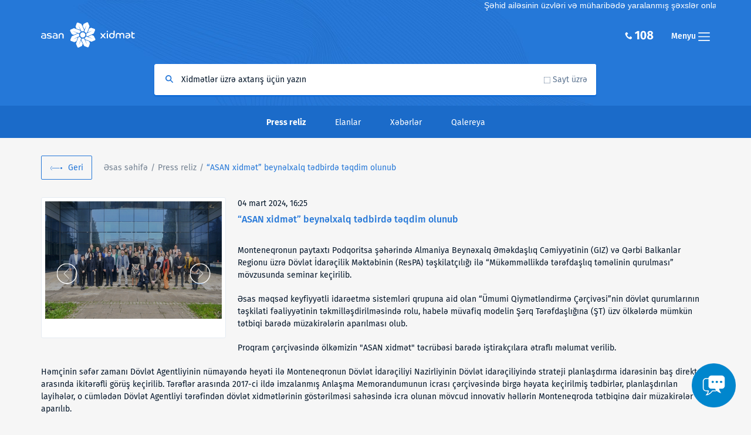

--- FILE ---
content_type: text/html; charset=UTF-8
request_url: https://asan.gov.az/az/media/press-releases/asan-xidmet-beynelxalq-tedbirde-teqdim-olunub
body_size: 5967
content:
<!DOCTYPE html>
    <!-- Press release ID: 2177 -->
<html lang="az">
<head>
    <!-- 2026-01-15 05:59:22 -->
    <meta charset="utf-8">
    <meta http-equiv="X-UA-Compatible" content="IE=edge">
    <meta name="viewport" content="width=device-width, initial-scale=1">
    <meta name="csrf-token" content="Hs3z0DKIBkAWQKRZNFZ1B9tUx4ExGhhsP7YPb4m3">
    <link rel="icon" href="https://asan.gov.az/favicon.ico">
    <title>    “ASAN xidmət” beynəlxalq tədbirdə təqdim olunub | Press reliz - ASAN XİDMƏT | ASAN XIDMET |
 ASAN</title>
    
    <link href="https://asan.gov.az/css/bootstrap.min.css" rel="stylesheet">
        <link href="https://asan.gov.az/css/style.css" rel="stylesheet">
    <link href="https://asan.gov.az/css/responsive.css" rel="stylesheet">
        <link href="https://asan.gov.az/css/jquery.fancybox.css" rel="stylesheet">

    <!--[if lt IE 9]>
    <script src="https://asan.gov.az/js/html5shiv.min.js"></script>
    <script src="https://asan.gov.az/js/respond.min.js"></script>
    <![endif]-->


<!-- Google tag (gtag.js) -->
<script async src="https://www.googletagmanager.com/gtag/js?id=G-8V5JBLN5DS"></script>
<script>
  window.dataLayer = window.dataLayer || [];
  function gtag(){dataLayer.push(arguments);}
  gtag('js', new Date());

  gtag('config', 'G-8V5JBLN5DS');
</script>


    <!-- Global site tag (gtag.js) - Google Analytics -->
    <script async src="https://www.googletagmanager.com/gtag/js?id=UA-61725005-2"></script>
    <meta name="facebook-domain-verification" content="nadbc6qba7amewc0equutjs2r71ovv" />
    <script>
        window.dataLayer = window.dataLayer || [];
        function gtag(){dataLayer.push(arguments);}
        gtag('js', new Date());

        gtag('config', 'UA-61725005-2');
    </script>

    <script>(function(d){var s = d.createElement("script");s.setAttribute("data-account", "3KCV47UujU");s.setAttribute("src", "https://cdn.userway.org/widget.js");(d.body || d.head).appendChild(s);})(document)</script><noscript>Please ensure Javascript is enabled for purposes of <a href="https://userway.org">website accessibility</a></noscript>
	<style>
	.content_wrapper {
		z-index: 0;
	}
	</style>
</head>
<body>  
<!-- Header -->
<header id="header">
    <div class="container">
        <div class="row">
            <marquee style = "color :white;">
                                                    Şəhid ailəsinin üzvləri və müharibədə yaralanmış şəxslər onlayn növbə götürmədən tələb olunan sənədlərlə birlikdə birbaşa "ASAN xidmət" mərkəzlərinə müraciət edərək müvafiq xidmətlərdən yararlana bilərlər.
                            </marquee>
            <div class="col-xs-6">
                <a href="https://asan.gov.az/az" class="logo">
                    <img src="https://asan.gov.az/img/logo.svg" alt="Asan Xidmət">
                </a>
            </div>
            <div class="col-xs-6">
                <a href="javascript:;" class="menu_toggle fr">Menyu <i class="icon-menu"></i></a>
                <div class="call_center visible-md visible-lg fr"><i class="icon-call-center"><img src="https://asan.gov.az/img/108.png" alt=""></i></div>
            </div>
            <div class="clr"></div>
            <div class="col-sm-8 col-sm-offset-2">
                <div class="search_box">
                    <form id="search" action="https://asan.gov.az/az/search" method="get">
                        <input name="query" type="text" class="search_autocomplete" placeholder="Xidmətlər üzrə axtarış üçün yazın" data-placeholder-web="Sayt üzrə axtarış üçün yazın" data-placeholder-default="Xidmətlər üzrə axtarış üçün yazın"/>
                        <div class="search_cat">
                            <span class="search_checkbox">Sayt üzrə</span>
                        </div>
                        <button type="submit"></button>
                    </form>
                </div>
            </div>
        </div>
    </div>

</header>
<!-- Header end -->

<!-- Content Section -->

    <section class="content_wrapper clearfix">
        <!-- Secondary Menu -->
        <nav class="secondary_menu">
            <div class="container">
                <div class="row">
                    <div class="col-xs-12">
                        <ul class="menu">
                            <li>Press reliz</li>
                            <li><a href="https://asan.gov.az/az/media/announcements">Elanlar</a></li>
                            <li><a href="https://asan.gov.az/az/media/news">Xəbərlər</a></li>
                            <li><a href="https://asan.gov.az/az/media/gallery">Qalereya</a></li>
                        </ul>
                    </div>
                </div>
            </div>
        </nav>
        <!-- Secondary Menu end -->
        <div class="container">
            <div class="row">
                <div class="col-xs-12">
                    <div class="breadcrumb_panel">
                        <a href="https://asan.gov.az" class="back">Geri</a>
                        <ul>
                            <li><a href="https://asan.gov.az/az">Əsas səhifə</a></li>
                            <li><a href="https://asan.gov.az/az/media/press-releases">Press reliz</a></li>
                            <li>“ASAN xidmət” beynəlxalq tədbirdə təqdim olunub</li>
                        </ul>
                    </div>
                    <article class="single_post content_part">
                        <div class="content">
                                                        <div class="post_slider">
                                <ul class="owl-carousel">
                                                                            <li><a href="/storage/news/2024/03/04/170955512365e5bdb381cd3.jpg" class="fancybox" rel="group" title="“ASAN xidmət” beynəlxalq tədbirdə təqdim olunub - ASAN XİDMƏT | ASAN XIDMET"><img src="/storage/news/2024/03/04/170955512365e5bdb381cd3.jpg" class="img-responsive" alt=""></a></li>
                                                                                                                <li><a href="/storage/news/2024/03/04/170955512365e5bdb3e7c78.jpg" class="fancybox" rel="group" title="“ASAN xidmət” beynəlxalq tədbirdə təqdim olunub - ASAN XİDMƏT | ASAN XIDMET"><img src="/storage/news/2024/03/04/170955512365e5bdb3e7c78.jpg" class="img-responsive"  alt=""></a></li>
                                                                            <li><a href="/storage/news/2024/03/04/170955512465e5bdb41cf3a.jpg" class="fancybox" rel="group" title="“ASAN xidmət” beynəlxalq tədbirdə təqdim olunub - ASAN XİDMƏT | ASAN XIDMET"><img src="/storage/news/2024/03/04/170955512465e5bdb41cf3a.jpg" class="img-responsive"  alt=""></a></li>
                                                                    </ul>
                            </div>
                                                        <time>04 mart 2024, 16:25</time>
                            <header>
                                <h1>“ASAN xidmət” beynəlxalq tədbirdə təqdim olunub</h1>
                            </header>
                                                            <p>Monteneqronun paytaxtı Podqoritsa şəhərində Almaniya Beynəxalq Əməkdaşlıq Cəmiyyətinin (GIZ) və Qərbi Balkanlar Regionu üzrə Dövlət İdarəçilik Məktəbinin (ResPA) təşkilatçılığı ilə “Mükəmməllikdə tərəfdaşlıq təməlinin qurulması” mövzusunda seminar keçirilib.</p>
                                                        <p>Əsas məqsəd keyfiyyətli idarəetmə sistemləri qrupuna aid olan &ldquo;&Uuml;mumi Qiymətləndirmə &Ccedil;ər&ccedil;ivəsi&rdquo;nin d&ouml;vlət qurumlarının təşkilati fəaliyyətinin təkmilləşdirilməsində rolu, habelə m&uuml;vafiq modelin Şərq Tərəfdaşlığına (ŞT) &uuml;zv &ouml;lkələrdə m&uuml;mk&uuml;n tətbiqi barədə m&uuml;zakirələrin aparılması olub.</p>

<p>Proqram &ccedil;ər&ccedil;ivəsində &ouml;lkəmizin &quot;ASAN xidmət&quot;&nbsp;təcr&uuml;bəsi barədə iştirak&ccedil;ılara ətraflı məlumat verilib.</p>

<p>Həm&ccedil;inin səfər zamanı D&ouml;vlət Agentliyinin n&uuml;mayəndə heyəti ilə Monteneqronun D&ouml;vlət İdarə&ccedil;iliyi Nazirliyinin D&ouml;vlət idarə&ccedil;iliyində strateji planlaşdırma idarəsinin baş direktoru arasında ikitərəfli g&ouml;r&uuml;ş ke&ccedil;irilib. Tərəflər arasında 2017-ci ildə imzalanmış Anlaşma Memorandumunun icrası &ccedil;ər&ccedil;ivəsində birgə həyata ke&ccedil;irilmiş tədbirlər, planlaşdırılan layihələr, o c&uuml;mlədən D&ouml;vlət Agentliyi tərəfindən d&ouml;vlət xidmətlərinin g&ouml;stərilməsi sahəsində icra olunan m&ouml;vcud innovativ həllərin Monteneqroda tətbiqinə dair m&uuml;zakirələr aparılıb.</p>
                                                    </div>
                    </article>
                    <!--Page Options-->
                    <section class="options clearfix">
                        <ul class="share">
                            <div class="addthis_inline_share_toolbox_085a"></div>
                        </ul>
                        <div class="font-size-changer fr">
                            <a class="jfontsize-button jfontsize-m2" href="#">A-</a>
                            <a class="jfontsize-button jfontsize-d2" href="#">A</a>
                            <a class="jfontsize-button jfontsize-p2" href="#">A+</a>
                        </div>
                        <div class="fr btns">
                            <button type="button" class="speech_btn fr">Səsləndir</button>
                            <button type="button" class="print_btn fr">Çap et</button>
                        </div>
                    </section>
                    <!--Page Options end-->
                                            <h2 class="page-press-title">Digər press-relizlər</h2>
                        <section class="page-press">
                                                            <article>
                                    <time>13 yanvar 2026</time>
                                    <a href="https://asan.gov.az/az/media/press-releases/sudanli-nazir-mueavini-asan-xidmet-de">Sudanlı nazir müavini &quot;ASAN xidmət&quot;də</a>
                                    <a href="https://asan.gov.az/az/media/press-releases/sudanli-nazir-mueavini-asan-xidmet-de" class="more">Ətraflı</a>
                                </article>
                                                            <article>
                                    <time>30 dekabr 2025</time>
                                    <a href="https://asan.gov.az/az/media/press-releases/asan-xidmet-ve-asan-kommunal-merkezlerine-mueraciet-eden-vetendaslarin-nezerine-46">“ASAN xidmət” və “ASAN kommunal” mərkəzlərinə müraciət edən vətəndaşların nəzərinə!</a>
                                    <a href="https://asan.gov.az/az/media/press-releases/asan-xidmet-ve-asan-kommunal-merkezlerine-mueraciet-eden-vetendaslarin-nezerine-46" class="more">Ətraflı</a>
                                </article>
                                                    </section>
                                    </div>
            </div>
        </div>
    </section>

<!-- Content Section end -->

<!-- Mobile Menu -->
<aside class="mobile_menu">
    <div class="inner_scrollable jp-container" id="jp-container">
        <a href="#" class="mobile_close">Bağla</a>
        <div class="clr"></div>
        <div class="sidebar_menu">
            <h3>XİDMƏTLƏR</h3>
            <ul>
                                    <li><a href="https://asan.gov.az/az/category/asan-xidmetler">ASAN xidmətlər</a></li>
                                    <li><a href="https://asan.gov.az/az/category/asan-kommunal">ASAN kommunal</a></li>
                                <li><a href="https://asan.gov.az/az/self-service">Özünəxidmət</a></li>
                <li><a href="https://asan.gov.az/az/online-queue/chart">Növbəlik üzrə statistika</a></li>
               <!-- <li><a target="_blank" href="http://onlaynnovbe.asan.gov.az/site/statmain/">Növbəlik üzrə statistika</a></li> -->
                <li><a target="_blank" href="https://www.asanpay.az/" rel="external">ASAN ödəniş</a></li>
                <li><a target="_blank" href="https://enovbe.asan.gov.az">Onlayn növbə</a></li>
                <li><a href="https://asan.gov.az/az/mobile-service">Səyyar ASAN xidmət</a></li>
                <li><a target="_blank" href="http://konullu.asanschool.az/" rel="external">ASAN könüllülük məktəbi</a></li>
            </ul>
            <h3>Haqqımızda</h3>
            <ul>
                <li><a href="https://asan.gov.az/az/about">Ümumi məlumat</a></li>
                                    <li><a href="https://asan.gov.az/az/service-centers/asan-xidmetler">&quot;ASAN xidmət&quot; mərkəzləri</a></li>
                                    <li><a href="https://asan.gov.az/az/service-centers/asan-kommunal">&quot;ASAN Kommunal&quot; mərkəzləri</a></li>
                                
                <li><a href="https://asan.gov.az/az/media/press-releases">Mətbuat</a></li>
                
                <li><a target="_blank" href="https://opendata.vxsida.gov.az/" rel="external">Publik Data Portal</a></li>
            </ul>
            <h3>Digər</h3>
            <ul>
                <li><a href="https://asan.gov.az/az/call-center">Çağrı Mərkəzi</a></li>
                <li><a href="https://asan.gov.az/az/faq">Ən çox verilən suallar</a></li>
                
                <li><a href="https://asan.gov.az/az/useful/government-websites">Faydalı məlumatlar</a></li>
                <li><a target="_blank" href="http://www.dxr.az/" rel="external">Dövlət Xidmətləri Portalı</a></li>
                <li><a target="_blank" href="http://www.ideya.az/" rel="external">İdeya bankı</a></li>
                <li><a target="_blank" href="http://www.asanradio.az/" rel="external">ASAN radio</a></li>
                
                
            </ul>
        </div>
        <div class="sidebar_socials">
            <ul>
                <li><a target="_blank" href="https://www.facebook.com/asanxidmat" class="fb">Facebook</a></li>
                <li><a target="_blank" href="https://twitter.com/asanxidmat" class="tw">Twitter</a></li>
                <li><a target="_blank" href="https://instagram.com/asanxidmat" class="instagram">Instagram</a></li>
                <li><a target="_blank" href="https://www.youtube.com/user/asanxidmat" class="yt">YouTube</a></li>
                
            </ul>
        </div>
    </div>
</aside>
<!-- Mobile Menu end -->


<!-- ScrollToTop function -->
<div class="scrollToTop"></div>
<!-- ScrollToTop function end -->

<!-- Footer Sticky -->
<footer class="footer">
    <div class="container">
        <div class="row">
            <div class="col-md-6 col-sm-8 col-xs-12">
                <div class="arpvxsida" style="cursor: pointer;" onclick="window.open('http://vxsida.gov.az','new_window');">Azərbaycan Respublikasının Prezidenti yanında Vətəndaşlara Xidmət<br> və Sosial İnnovasiyalar üzrə Dövlət Agentliyi</div>
            </div>
            <div class="col-md-6 col-sm-4 col-xs-12">
                <div class="lang">
                    <a class="az" href="javascript:;">Azərbaycanca</a>
                </div>
            </div>
            <div class="clr"></div>
            <div class="col-sm-10">
                <ul class="f_menu">
                    <li><a href="https://asan.gov.az/az/privacy-policy">Məxfilik Siyasəti</a></li>
                    <li><a target="_blank" href="https://e-qanun.az/framework/19675" rel="external">"Fərdi məlumatlar haqqında" Azərbaycan Respublikasının Qanunu</a></li>
                    <li><a target="_blank" href="https://e-qanun.az/framework/11142" rel="external">"İnformasiya əldə etmək haqqında" Azərbaycan Respublikasının Qanunu</a></li> 
                </ul>
            </div>
            <div class="col-sm-2">
                <p class="copyrights">© 2026</p>
            </div>
        </div>
    </div>
</footer>
<!-- Footer Sticky end -->

<!-- Lang Switch -->
<div class="lang_popup_wrap"></div>
<div class="lang_popup">
    <div>
        <ul>
                            <li>
                    <a rel="alternate" hreflang="az" href="https://asan.gov.az/az/media/press-releases/asan-xidmet-beynelxalq-tedbirde-teqdim-olunub" class="active"><strong>Azərbaycanca</strong></a>
                </li>
                            <li>
                    <a rel="alternate" hreflang="en" href="https://asan.gov.az/en/media/press-releases/asan-xidmet-beynelxalq-tedbirde-teqdim-olunub" ><strong>English</strong></a>
                </li>
                    </ul>
    </div>
</div>
<!--Lang Switch end-->

<script src="https://asan.gov.az/js/jquery-3.5.1.min.js"></script>
<script src="https://asan.gov.az/js/jquery-migrate-1.4.1.min.js"></script>
<script src="https://asan.gov.az/js/libs.js"></script>
<script src="https://asan.gov.az/js/bootstrap.min.js"></script>
<script src="https://asan.gov.az/js/dlc-tts-new-w.js"></script>

<script type="text/javascript" src="//s7.addthis.com/js/300/addthis_widget.js#pubid=ra-58bd21b8e6aba77f"></script>
<!--Chat-->
<div style="position: fixed; bottom: 1rem; right: 2rem">
    <button
      class="asan-support-toggle-chat"
      style="background: transparent; border: 0; outline: 0;margin-bottom: 15px;"
    >
      <img
      style="width: 75px;"
        src="https://asan.gov.az/images/chat.png"
        alt="Çat"
      />
    </button>
    <iframe
      class="asan-support-iframe"
      src="about:blank"
      style="
        width: 30vw;
        height: 70vh;
        min-width: 300px;
        border: none;
        margin: 0;
        padding: 0;
        overflow: hidden;
        z-index: 999999;
        display: none;
      "
    ></iframe>
  </div>
<script>
    // iframei göstərir, dəyişilə bilər
    document.querySelector(".asan-support-toggle-chat").addEventListener("click", () => {
      const iframe = document.querySelector(".asan-support-iframe");
      const toggleButton = document.querySelector(".asan-support-toggle-chat");
      if(iframe.src === 'about:blank') iframe.src = 'https://onlaynmuraciet.asan.gov.az'; 
      iframe.style.display = "block";
      toggleButton.style.display = "none";
    });

    // iframedə söhbət görüntüsü bağlanarkən 'closeChat' eventi göndərilir
    // istifadə olunan saytda (məs. asan.gov.az) həmin event tutulur və iframe gizlədilir
    // harada çağırılmağını dəyişmək olar amma event adı olduğu kimi qalmalıdır (closeChat)
    window.addEventListener("message", (event) => {
      if (event.data === "closeChat") {
        const iframe = document.querySelector(".asan-support-iframe");
        const toggleButton = document.querySelector(".asan-support-toggle-chat");
        iframe.style.display = "none";
        toggleButton.style.display = "block";
      }
    });
  </script>
<script src="https://asan.gov.az/js/scripts.js"></script>
<script type="text/javascript">

    $('#search').submit(function (e) {
        if($(this).find('.search_checkbox').hasClass('checked')) {
            $(this).submit();
        } else {
            e.preventDefault();
        }
    });

    //Search AutoComplete
    var searchAutocomplete = $('.search_autocomplete');
    if(searchAutocomplete.length > 0) {
        searchAutocomplete.autocomplete({
            serviceUrl: 'https://asan.gov.az/az/service_autocomplete',
            dataType:'json',
            orientation: 'auto',
            minChars: 3,
            onSelect: function (suggestion) {
                window.location.href = suggestion.url;
            }
        });
    }
    
    if ($('article table').length) {
        $('article table').parents('article').addClass('table-responsive');
        $('article table').addClass('table');
    }
</script>
    <script src="https://asan.gov.az/js/jquery.fancybox.pack.js"></script>

<!-- Yandex.Metrika counter -->
<script type="text/javascript" >
    (function(m,e,t,r,i,k,a){m[i]=m[i]||function(){(m[i].a=m[i].a||[]).push(arguments)};
        m[i].l=1*new Date();k=e.createElement(t),a=e.getElementsByTagName(t)[0],k.async=1,k.src=r,a.parentNode.insertBefore(k,a)})
    (window, document, "script", "https://mc.yandex.ru/metrika/tag.js", "ym");

    ym(46842135, "init", {
        id:46842135,
        clickmap:true,
        trackLinks:true,
        accurateTrackBounce:true,
        webvisor:true,
        trackHash:true,
        ecommerce:"dataLayer"
    });
</script>
<noscript><div><img src="https://mc.yandex.ru/watch/46842135" style="position:absolute; left:-9999px;" alt="" /></div></noscript>
<!-- /Yandex.Metrika counter -->
</body>
</html>

--- FILE ---
content_type: text/css
request_url: https://asan.gov.az/css/responsive.css
body_size: 1862
content:
/*LG*/
@media only screen and (max-width : 1200px) {
  .mobile_schema ul li a {
    margin:0 50px;
  }
  .filter_item {
    width: 236px;
  }
  .page-mobile-service .mobile_schema ul li a {
    margin:0 30px;
  }
  .home__services .box a p {
    font:300 12px/1.5 'Fira Sans',sans-serif;
  }
}
/*MD*/
@media only screen and (max-width : 992px) {
  .communal_pay_box .bordered {
    margin-left: 20px;
  }
  a.service-next-btn {
    float: left;
    margin-left: 20px;
    margin-top: 20px;
  }
  .mobile_schema ul li a {
    margin:0 37px;
  }
  .mobile_schema ul li a span {
    top:-25px;
  }

  .mobile_schema ul li a:hover span {
    top:-33px;
  }

  .mobile_schema ul li a span br {
    display: block;
  }

  .mobile_schema ul li a.current span {
    top:-33px;
  }

  .page-mobile-service  .mobile_schema ul li a.current span , .page-mobile-service  .mobile_schema ul li a:hover span  {
    top:-20px;
  }

  .page-mobile-service  .mobile_schema ul li a span {
    top:-12px;
  }

  .filter_item:nth-child(2n){
    margin-right: 0;
  }
  .filter_item {
    width:329px;
    margin-bottom:20px;
  }

  .filter_item.button button {
    width:329px;
  }

  .mobile-service-filter > section {
    position: relative;
    margin-bottom: -20px;
  }

  .page-mobile-service .box {
    padding-bottom: 0;
  }

  .f_menu li {
    margin-right: 15px;
  }

  .box.padright100 {
    padding-right: 20px;
  }


}
/*SM*/
@media only screen and (max-width : 768px) {
  body {
    margin-bottom: 0;
  }
  .footer {
    position: relative;
    bottom: auto;
    width: 100%;
    height: auto;
    background-color: #fff;
  }
  .f_menu li{
    display: block;
    margin-bottom: 10px;
  }
  .copyrights {
    text-align: center;
    float: none;
    margin:20px 0;
  }

  .lang_popup {
    position: absolute;
    left:0;
    top:40px;
    right:0;
    transform: none;
    width: 100%;
    height: auto;
    /* Rectangle 9: */
    background: #FFFFFF;
    box-shadow: 0 5px 25px 0 rgba(110,110,110,0.50);
    border-radius: 5px;
    z-index: 60001;
    overflow: hidden;
  }
  .page-faq article {
    padding-left: 10px;
  }


  .fancybox-prev span {
    left: 10px;
    background-position: 0 -55px;
  }

  .fancybox-next span {
    right: 10px;
    background-position: 0 -105px;
  }

  .page-gov-links .box ul {
    padding:0;
  }
  .options .share li a {
    width: 100%;
  }

  .options .share li {
    display: block;
    width: 48%;
    margin:0 1%;
    float: left;
    margin-bottom: 10px;
  }
  .options .share {
    width: 100%;
    display: block;
  }

  .print_btn , .speech_btn {
    display: block;
    width: 48%;
    margin:0 1%;
    float: left;
    margin-bottom: 10px;
  }
  .options .btns {
    float: none;
    width:100%;
    clear: right;
  }
  .speech_btn:before {
    float: left;
    margin-top: 3px;
  }
  .print_btn:before {
    float: left;
    margin-top: 3px;
  }
  .azerbaijan_map_content p:last-child {
    margin-bottom:12px;
  }
  .bordered {
    padding-right: 20px;
  }
  .bordered .chosen-container {
    margin-left: 0px;
    width: 100% !important;
    font:14px/48px 'Fira Sans';
    color:#fff;
  }

  a.located_contact {
    margin-left: 0;
  }
  .post_slider {
    width: 100%;
    height: auto;
  }
  .options .font-size-changer {
    float: left;
    width: 98%;
    margin:0 1%;
    margin-bottom: 10px;
  }
  .options .font-size-changer .chosen-container {
    width: 100% !important;
    margin-left: 0;
  }
  .box_content.blue p {
    padding-left: 0;
    padding-right: 0;
  }
  .box_content_white ul {
    padding-left: 0;
  }
  .box_content_white ul li {
    padding-right: 20px;
  }

  .svg_animate {
    display: none;
  }

  .page-press.awards article > div {
    padding-left: 0;
  }

  .page-press.awards article img {
    margin-right:20px;
    margin-bottom: 20px;
  }

  .page-pagination a.prev-link {
    position: absolute;
    left:5px;
    top:-50px;
    width: 47%;
  }
  .page-pagination a.next-link {
    position: absolute;
    right:5px;
    top:-50px;
    width: 47%;
  }

  .page-pagination a , .page-pagination span {
    margin-top: 60px;
    width: 20%;
    display: block;
    float: left;
    margin-left: 0;
  }

  .queue_code {
    padding-left:0;
    padding-right:0;
  }
  .queue_code p {
    width: 100%;
    margin-left:0;
    margin-right:0;
  }
  .secondary_menu ul.menu {
    display: none;
  }

  .secondary_menu .bordered {
    margin:20px 0;
  }

  select.chosen-select {
    width: 100% !important;
  }

  .error select.chosen-select {
    border-color:#D0011B;
  }

  .modal:before {
    display: none;
  }

  .modal-dialog {
    width: auto !important;
  }

  .service-center-popup {
    margin-top: 40px ;
  }

  .mobile_schema ul li {
    height: auto;
    padding:10px 0;
    margin-bottom: 0px;
  }

  .mobile_schema ul li a {
    float: none;
    margin:20px 0;
  }

  .mobile_schema ul li a:first-child {
    margin-top: 0;
  }

  .mobile_schema ul li a:last-child {
    margin-bottom: 0;
  }

  .mobile_schema ul li:before {
    background: #fff none repeat scroll 0 0;
    content: "";
    height: 100%;
    width: 2px;
    left: 9px;
    margin-top: -1px;
    opacity: 0.6;
    position: absolute;
    right: 0;
    top: 0;
    z-index: 1;
  }

  .mobile_schema ul li a span br {
    display: none;
  }

  .mobile_schema ul li a span {
    color: #fff;
    display: block;
    font: 12px/15px "Fira Sans";
    left: 20px;
    opacity: 0.8;
    position: absolute;
    text-align: center;
    top: 2px;
    transform: none;
    transition: all 0.3s ease 0s;
    white-space: nowrap;
  }

  .mobile_schema ul li:nth-child(even):after , .mobile_schema ul li:nth-child(odd):after {
    display: none;
  }
  .mobile_schema ul li a.current span ,.mobile_schema ul li a:hover span   {
    top:2px !important
  }

  .mobile_schema ul li a:hover span , .mobile_schema ul li a.current span  {
    left:30px;
  }

  .scrollToTop {
    bottom:20px;
    right:20px;
  }

  .filter_item {
    width:100%;
    margin-bottom:20px;
  }

  .filter_item.button button {
    width:100%;
  }

  .page-mobile-service .mobile_schema ul li a {
    margin:20px 0;
  }

  .page-mobile-service .mobile_schema ul li a:first-child {
    margin-top: 0;
  }

  .page-mobile-service .mobile_schema ul li a:last-child {
    margin-bottom: 0;
  }

  .page-mobile-service .mobile_schema ul li a span {
    top:3px;
  }
  .lang a {
   float: left;
  }

  .copyrights {
    text-align: left;
  }
  .breadcrumb_panel ul {
    display: block;
    margin-left:0;
  }
  .options .fr.btns {
    position: relative;
    top: -40px;
  }
  .options .font-size-changer {
    position: relative;
    top:40px;
  }
  .home__services .box a , .home__services .box a:hover {
    background: #fff !important;
    background-image:none !important;
  }
  .home__services .box a:hover:after {
    display: none;
  }
  .arpvxsida {
    padding-left: 0;
  }
  .arpvxsida:before {
    position: relative;
    left:auto;
    top:auto;
    display: block;
    margin-bottom: 10px;
  }

  .fancybox-next span {
    right: 10px;
    background-position: 0 -112px;
  }

  .fancybox-prev span {
    left: 10px;
    background-position: 0 -62px;
  }

}
/*XS*/
@media only screen and (max-width : 480px) {
  body {
    margin-bottom: 0;
  }
  .footer {
    position: relative;
    bottom: auto;
    width: 100%;
    height: auto;
    background-color: #fff;
  }
  .post_img , .post_img img {
    width: 100%;
  }
  .page-press.awards article img {
    margin-right:0;
    width: 100%;
    height: auto;
    margin-bottom: 20px;
  }
}



@media screen and (max-height:768px){
  .home__services .box a img{
    display: none;
  }
  .home__services .box a span {
    margin-top: 20px;
  }
  .home__services .box {
    height: 135px;
  }
  .home__services .box a p{
    top: auto;
    padding: 0 5px;
  }
}

@media only screen and (max-width : 400px){
  .home__services .box a img{
    display: block;
    text-align: center;
    margin:0 auto;
  }

  .home__services .box {
    height: auto;
  }

  .home__services .box a p {
    position: relative;
    bottom:auto;
    left:auto;
    right:auto;
    padding-top: 20px;
    padding-bottom:20px;
  }
  .home__services .box a span {
    margin-bottom: 20px;
  }

}

--- FILE ---
content_type: application/javascript; charset=utf-8
request_url: https://asan.gov.az/js/scripts.js
body_size: 6345
content:
$(document).ready(function() {

  //Placeholder fix
	$('input[placeholder], textarea[placeholder]').placeholder();

	// Target blank fix
	$('a[rel=external]').attr('target','_blank');


	//Header fix when scroll
  var header = document.querySelector("header");
    var headroom  = new Headroom(header,{
      offset : 180
    });
  headroom.init();

  //Mobile Menu open/close
  $('.menu_toggle , .mobile_close').on('click',function(){
    $('.mobile_menu').toggleClass('opened');
    $('body').toggleClass('mobile_menu_opened');
    return false;
  });

  //Scroll top button
  scrollToTop.init( );

  //Lang switcher
  $('.lang a').on('click',function(){
    $('body').addClass('overflow');
    $('.lang_popup_wrap').fadeIn(300);
    setTimeout(function(){
      $('.lang_popup').addClass('opened');
    },301);
    return false;
  });

  $('.lang_popup_wrap').on('click',function() {
    $('body').removeClass('overflow');
    $('.lang_popup').removeClass('opened');
    $('.lang_popup_wrap').fadeOut(300);
  });

  //Search on website
  $('.search_checkbox').on('click',function(e){
    var _this = $(this);
     placeholder = _this.parents('.search_box').find('.search_autocomplete').attr('data-placeholder-default');
     placeholder_web = _this.parents('.search_box').find('.search_autocomplete').attr('data-placeholder-web');

    if(!_this.hasClass('checked')) {
      _this.addClass('checked');
      _this.next().val(1);
      _this.parents('.search_box').find('.search_autocomplete').attr('placeholder',placeholder_web);
        $('.autocomplete-suggestions').addClass('hidden');
    }else{
      _this.removeClass('checked');
      _this.parents('.search_box').find('.search_autocomplete').attr('placeholder',placeholder);
      _this.next().val(0);
        $('.autocomplete-suggestions').removeClass('hidden');
    }
    e.preventDefault();
  });

  //Faq page
  $('.page-faq .box a').on('click',function(){
    parent = $(this).parents('article');
    if(!parent.find('div').is(':visible')){
      $('.page-faq .box article').removeClass('opened');
      $('.page-faq .box article div').slideUp(300);
      parent.find('div').slideDown(300);
      parent.addClass('opened');
    }else{
      parent.find('div').slideUp(300);

      $('.page-faq .box article').removeClass('opened');
    }
    return false;
  });

  //Gallery Fancy box
  if($('.fancybox').length > 0){
    $(".fancybox").fancybox({
      padding: 0,
      helpers : {
        title: {
          type: 'inside',
          position: 'bottom'
        },
        overlay: {
          locked: false,
          css : {
            'background' : 'rgba(3, 21, 42, 0.50)'
          }
        }
      }
    });
  }



  //Gallery Load more
  $('.gallery-load-more').on('click',function(){
    var gallery_ajax = $.get( "gallery_load_ajax.html", function(data) {
      $('.gallery_wrap').append(data);
      console.log(data);
    });
    return false;
  });

  //Choosen selects
  var fontSelect = $(".font-size-changer .chosen-select");
  if(fontSelect.length > 0){
    fontSelect.chosen({
      disable_search_threshold: 10,
      touch:true,
      no_results_text: fontSelect.attr('data-no-results-text')
    });
  }
  var bordered = $(".bordered .chosen-select");
  if(bordered.length > 0){
    bordered.chosen({
      disable_search_threshold: 10,
      touch:true,
      no_results_text: fontSelect.attr('data-no-results-text')
    });
  }
  //Choseni update etmek ucun
  //$(".bordered .chosen-select").trigger('liszt:updated');

  // Chosen touch support.
  if ($('.chosen-container').length > 0) {
    $('.chosen-container').on('touchstart', function(e){
      e.stopPropagation(); e.preventDefault();
      // Trigger the mousedown event.
      $(this).trigger('mousedown');
    });
  }

  //Secondary menu change

  $('.secondary_menu select').on('change',function(){
    window.location.href = $(this).val();
  });

  //Form Validate
  function recaptchaCallback() {
    $('#hiddenRecaptcha').valid();
  }
  window.recaptchaCallback = recaptchaCallback;
  $("#supportForm").validate({
    ignore: ".ignore",
    rules: {
      name: {
        required: true,
        minlength: 2
      },
      surname: {
        required: true,
        minlength: 2
      },
      father_name: {
        required: true,
        minlength: 2
      },
      email: {
        required: true,
        email:true
      },
      phone: {
        required: true,
        minlength: 7
      },
      subject: {
        required: true,
        minlength : 2
      },
      hiddenRecaptcha: {
        required: function () {
          if (grecaptcha.getResponse() == '') {
            return true;
          } else {
            return false;
          }
        }
      }
    },
    highlight: function(element, errorClass) {
      $(element).addClass("error").parents('.form-group').addClass("error");


      if($(element).attr('name') == 'hiddenRecaptcha'){
        $(element).addClass("error").parents('.captcha').addClass("error");
      }

    },
    unhighlight: function(element, errorClass) {
      $(element).removeClass("error").parents('.form-group').removeClass("error");

      if($(element).attr('name') == 'hiddenRecaptcha'){
        $(element).removeClass("error").parents('.captcha').removeClass("error");
      }
    },
    submitHandler: function(form) {
        $.ajaxSetup({
          headers: {
              'X-CSRF-TOKEN': $('meta[name="csrf-token"]').attr('content')
          }
        });
        $.ajax({
            type: "post",
            url: form.action,
            data: {
              'step1': $(form).find('input[name=step1]').val(),
              'step2': $(form).find('input[name=step2]').val(),
              'step3': $(form).find('input[name=step3]').val(),
                'type': $(form).find('input[name=type]').val(),
                'name': $(form).find('input[name=name]').val(),
                'surname': $(form).find('input[name=surname]').val(),
                'father_name': $(form).find('input[name=father_name]').val(),
                'email': $(form).find('input[name=email]').val(),
                'phone': $(form).find('select[name=prefix]').val() + $(form).find('input[name=phone]').val(),
                'subject': $(form).find('textarea[name=subject]').val(),
                '_token': $('meta[name="csrf-token"]').attr('content')
            },
            success: function(responseData, textStatus, jqXHR) {
              $('.page-support-form').hide();
              $('section.message-infoblock.success').removeClass('hidden').show();
            },
            error: function(jqXHR, textStatus, errorThrown) {
            }
        });
        grecaptcha.reset();
        return false;
    }
  });

  //Service Block Toggle
  $('.service-info-block a').on('click',function(){
    if($(this).hasClass('opened')){
      $(this).removeClass('opened').parents('.service-info-block').removeClass('opened');
      $('.service-info-block .toggle-service').stop(true).slideUp();
    }else{
      $(this).addClass('opened').parents('.service-info-block').addClass('opened');
      $('.service-info-block .toggle-service').stop(true).slideDown();
    }
    return false;
  });


  //Service Form validation
  $("#serviceForm").validate({
    ignore: ".ignore",
    rules: {
      name: {
        required: true,
        minlength: 2
      },
      surname: {
        required: true,
        minlength: 2
      },
      fathername: {
        required: true
      },
      sv_seriya: {
        required: true
      },
      address: {
        required: true
      },
      phone: {
        required: true
      },
      hiddenRecaptcha: {
        required: function () {
          if (grecaptcha.getResponse() == '') {
            return true;
          } else {
            return false;
          }
        }
      }
    },
    highlight: function(element, errorClass) {
      $(element).addClass("error").parents('.form-group').addClass("error");


      if($(element).attr('name') == 'hiddenRecaptcha'){
        $(element).addClass("error").parents('.captcha').addClass("error");
      }

    },
    unhighlight: function(element, errorClass) {
      $(element).removeClass("error").parents('.form-group').removeClass("error");

      if($(element).attr('name') == 'hiddenRecaptcha'){
        $(element).removeClass("error").parents('.captcha').removeClass("error");
      }
    },
    submitHandler: function(form) {
      $.ajaxSetup({
        headers: {
            'X-CSRF-TOKEN': $('meta[name="csrf-token"]').attr('content')
        }
      });
        $.ajax({
            type: "post",
            url: form.action,
            data: {
                'name': $(form).find('input[name=name]').val(),
                'surname': $(form).find('input[name=surname]').val(),
                'fathername': $(form).find('input[name=fathername]').val(),
                'sv_seriya': $(form).find('input[name=sv_seriya]').val(),
                'address': $(form).find('input[name=address]').val(),
                'phone': $(form).find('input[name=phone]').val(),
                'g-recaptcha-response': $(form).find('textarea[name=g-recaptcha-response]').val(),
                '_token': $('meta[name="csrf-token"]').attr('content')
            },
            success: function(responseData, textStatus, jqXHR) {
                $('.page-support-form').hide();
                $('section.message-infoblock.success').removeClass('hidden').show();
            },
            error: function(jqXHR, textStatus, errorThrown) {
            }
        });
        grecaptcha.reset();
        return false;
    }
  });
  //Queue form
  $("#queueServiceForm").validate({
    ignore: ".ignore",
    rules: {
      name: {
        required: true,
        minlength: 2
      },
      surname: {
        required: true,
        minlength: 2
      },
      fin: {
        required: true,
        minlength: 7,
        maxlength: 7
      },
      date: {
        required: true
      },
      time: {
        required: true
      },
      confirm_number: {
        required: true
      },
      email: {
        required: true,
        email:true
      },
      hiddenRecaptcha: {
        required: function () {
          if ($('#hiddenRecaptcha').length > 0 && grecaptcha.getResponse() == '') {
            return true;
          } else {
            return false;
          }
        }
      }
    },
    highlight: function(element, errorClass) {
      $(element).addClass("error").parents('.form-group').addClass("error");


      if($(element).attr('name') == 'hiddenRecaptcha'){
        $(element).addClass("error").parents('.captcha').addClass("error");
      }

    },
    unhighlight: function(element, errorClass) {
      $(element).removeClass("error").parents('.form-group').removeClass("error");

      if($(element).attr('name') == 'hiddenRecaptcha'){
        $(element).removeClass("error").parents('.captcha').removeClass("error");
      }
    },
    submitHandler: function(form) {
        var serviceID = $('input[name=serviceID]').val();
        var serviceCenterID = $('input[name=serviceCenterID]').val();
        var registrationDate = $('select[name=date]').val();
        var registrationTime = $('select[name=time]').val();
        var name = $('input[name=name]').val();
        var surname = $('input[name=surname]').val();
        var fin = $('input[name=fin]').val();
        var email = $('input[name=email]').val();
        var fathername = '';


        if(serviceCenterID !== '' && serviceID !== '' && registrationDate !== '') {
          $.ajaxSetup({
            headers: {
                'X-CSRF-TOKEN': $('meta[name="csrf-token"]').attr('content')
            }
          });
            $.ajax({
                type: "post",
                url: $(form).attr('action'),
                data: {
                    'serviceCenterID': serviceCenterID,
                    'serviceID': serviceID,
                    'registrationDate': registrationDate,
                    'registrationTime': registrationTime,
                    'name': name,
                    'surname': surname,
                    'fin': fin,
                    'email': email,
                    'fathername': fathername,
                    'g-recaptcha-response': $('#g-recaptcha-response').val(),
                    '_token': $('meta[name="csrf-token"]').attr('content')
                },
                success: function(responseData, textStatus, jqXHR) {
                  $('#error-modal .modal-body .error-popup p').html(responseData.message);
                  $('#error-modal').modal('toggle');
                },
                error: function(jqXHR, textStatus, errorThrown) {
                }
            });
        }
        if($('#hiddenRecaptcha').length > 0) {
          grecaptcha.reset();
        }
        return false;
    }
  });

  //Calendar
  if($('.calendar').length > 0){
    _datepicker = $('.calendar').datepicker({
      position: "bottom right",
      autoClose:true,
      showEvent:'click',
      language : document.documentElement.lang,
      dateFormat: 'dd/mm/yyyy',
      onSelect: function(formattedDate, date, inst){
        $(inst.el).trigger('change');
      }
    }).data('datepicker');
  }
  //Timepicker
  if($('.timepicker').length > 0){
    _timepicker = $('.timepicker').datepicker({
      position: "bottom right",
      autoClose:true,
      showEvent:'click',
      dateFormat: ' ',
      language : document.documentElement.lang,
      timepicker: true,
      onlyTimepicker:true,
      classes: 'only-timepicker',
      onSelect: function(formattedDate, date, inst){
        $('.timepicker').val($.trim(formattedDate));
        $(inst.el).trigger('change');
      }
    }).data('datepicker');
  }
  //Input Masks
  if($(":input").length > 0){

    $('.calendar').inputmask({
      showMaskOnHover: false,
      oncomplete: function() {
        formatdateNew = $(this).val().split('/');
        var d = new Date(formatdateNew[2], formatdateNew[1], formatdateNew[0]);
        d.setMonth(d.getMonth() - 1);
        _datepicker.selectDate(d);
      }
    });

    $('.timepicker').inputmask({
      showMaskOnHover: false
    });

  }

  //Svg Animations

  if($('.svg_animate').length > 0){
    $('.svg_animate').each(function(){
      new Vivus($(this).attr('id'), {
        duration: 200,
        file: $(this).attr('data-url'),
        start:'inViewport'
      }, function(obj){
        obj.el.classList.add('finished');
      });
    });
  }

  //Post Slider
  $(".post_slider .owl-carousel").owlCarousel({
    items: 1,
    nav: true,
    dots:false,
    responsiveClass:true
  });


  $(".secondary_menu_slider .owl-carousel").owlCarousel({
    items: 3,
    nav: true,
    margin:50,
    loop:true,
    autoWidth:true,
    dots:false,
    responsiveClass:true
  });


  $(".rowgallery .owl-carousel").owlCarousel({
    items: 4,
    nav: true,
    margin:20,
    loop:true,
    dots:false,
    navText:['',''],
    responsiveClass:true,
    responsive:{
      0:{
        items:1,
        nav:false,
        dots:true
      },
      768:{
        items:2
      },
      992:{
        items:3
      },
      1200:{
        items:4
      }
    }
  });

  //Support step change
  $('.support_step[data-step=step_1] input').on('change',function(){
    $('<a href="javascript:;" class="support_change_link" data-step="1">'+$('.support_step input:checked').attr('data-name')+'</a>').insertBefore('.support_step[data-step=step_2] ul');
    $('input[name=step1]').val($('.support_step input:checked').val());
    $('.support_step[data-step=step_1]').hide();

    $('.support_step[data-step=step_2] ul li[data-service_id='+$(this).val()+']').show();

    $('.support_step[data-step=step_2]').slideDown();
    return false;
  });
  $('.support_step[data-step=step_2] input').on('change',function(){
    $('<a href="javascript:;" class="support_change_link" data-step="2">'+$('.support_step input:checked').attr('data-name')+'</a>').insertBefore('.support_step[data-step=step_3] ul');
    $('input[name=step2]').val($('.support_step input:checked').val());
    $('.support_step[data-step=step_2]').hide();
    $('.support_step[data-step=step_3]').slideDown();
    return false;
  });

  $('.support_step[data-step=step_3] input').on('change',function(){
    $('input[name=step3]').val($('.support_step input:checked').val());
    $('.support_step_main').hide();
    $('.page-support-form').slideDown();

    return false;
  });

  $(document).on('click','.support_change_link',function(){
    $(this).parents('.support_step').hide();
    $(this).parents('.support_step').prev().find('input').removeAttr('checked');
    $(this).parents('.support_step').prev().slideDown();
    $('input[name=step'+$(this).attr('data-step')+']').val('');
    if($(this).attr('data-step') == '1') {
        $('.support_step[data-step=step_2] ul li').hide();
    }
    $(this).remove();
    return false;
  });

  //Black Select box

  $('.blackSelect').selectpicker({
    size: 'auto',
    width:'100%',
    mobile:Modernizr.touch
  });

  //Selectpickeri update etmek ucun
  //$('.blackSelect').selectpicker('refresh');

  $('.content_part *').jfontsize({
    btnMinusClasseId: '.jfontsize-m2',
    btnDefaultClasseId: '.jfontsize-d2',
    btnPlusClasseId: '.jfontsize-p2',
    btnMinusMaxHits: 2,
    btnPlusMaxHits: 3,
    sizeChange: 2
  });

  //Load more functionality
  $('.padright100 ul li').showMore({
    showsize:1,
    element:'.order_info_toggle ul li',
    showMore:'.order_info_toggle .showMore',
    showLess:'.order_info_toggle .showLess'
  });

  $('.padright100 ul li').showMore({
    showsize:10,
    element:'.order_items ul li',
    showMore:'.order_items .showMore',
    showLess:'.order_items .showLess'
  });

  //Magic line

  if($('.mobile_schema').hasClass('inner')){
    var waitForFinalEvent=function(){var b={};return function(c,d,a){a||(a=":)");b[a]&&clearTimeout(b[a]);b[a]=setTimeout(c,d)}}();
    var fullDateString = new Date();
    magic_line_fix();
    $(window).on('resize',function(){
      waitForFinalEvent(function(){
        magic_line_fix();
      }, 300, fullDateString.getTime())
    });
  }


  $('.mobile_schema ul li a').on('click',function(event){
    $(this).parents('ul').find('a').removeClass('current');
    $(this).addClass('current');
    $(this).parents('.mobile_box_blue').find('.mobile_place span').html($(this).attr('data-place'));
    $(this).parents('.mobile_box_blue').find('.mobile_date span').html($(this).attr('data-date'));
    var services = $.parseJSON($(this).attr('data-services'));
    var services_area = $('#services_provided');
    var notes = $(this).attr('data-notes');
    var default_notes = $('#notes').find('ul').first().hide();
    services_area.html('');
      $.each(services, function (k, v) {
          services_area.append('<li>' + v + '</li>');
      });
    if(notes.length) {
    	$('#notes').find('ul').remove();
    	$('#notes').append(default_notes);
    	$('#notes').append(notes);
    } else {
    	$('#notes').find('ul').remove();
    	$('#notes').append(default_notes);
    	default_notes.show();
    }
    event.preventDefault();
  });

  $('.print_btn').on('click',function(event){
    window.print();
    event.preventDefault()
  });

  //Call center

  $('.call_center').on('click',function(event){
    event.preventDefault();
    window.location.href = "tel:108";
  });

    //Abad

  $('.abad_logo').on('click', function(event){
    event.preventDefault();
    window.open("http://abad.gov.az", "_blank");
  });

  // EM href
  $('em[data-href]').on('click',function(event){
    event.preventDefault();
    window.location.href = $(this).attr('data-href');
  });

  // Located map

  $('.located_map').attr('target','_blank');

  // Back button js

  $('.breadcrumb_panel .back').on('click',function(e){
    e.preventDefault();
    window.history.back();
  });

});//Document Ready

  //Magic line fix :)
  function isBreakpoint( alias ) {
    return $('.device-' + alias).is(':visible');
  }

  magic_line_fix = function(){

    if(!isBreakpoint('xs')){
      $('<div class="device-xs visible-xs"></div><div class="device-sm visible-sm"></div> <div class="device-md visible-md"></div> <div class="device-lg visible-lg"></div>').appendTo('body');

      if( isBreakpoint('lg') ) {
        value = $('.mobile_schema ul li:last-child div a.last').position().left+75;
        $('.mobile_schema ul li:last-child div').find('em').remove();
        $('.mobile_schema ul li:last-child div').append('<em />').find('em').css('left',value+'px');
      }else if(isBreakpoint('md')){
        value = $('.mobile_schema ul li:last-child div a.last').position().left+60;
        $('.mobile_schema ul li:last-child div').find('em').remove();
        $('.mobile_schema ul li:last-child div').append('<em />').find('em').css('left',value+'px');
      }else if(isBreakpoint('sm')){
        value = $('.mobile_schema ul li:last-child div a.last').position().left+48;
        $('.mobile_schema ul li:last-child div').find('em').remove();
        $('.mobile_schema ul li:last-child div').append('<em />').find('em').css('left',value+'px');
      }

    }
  };

//Load more functionality
(function ( $ ) {
  $.fn.showMore = function( options ) {
    // This is the easiest way to have default options.
    var settings = $.extend({
      // These are the defaults.
      showsize: 3,
      element: "",
      showMore: "",
      showLess: ""
    }, options );

    $(settings.element).hide();
    var size_li = $(settings.element).size()+1;
    var x=settings.showsize;
    var total = size_li-x;

    $(settings.element+':lt('+x+')').stop().show();
    $(settings.showMore).on('click',function (event) {
      x= (x+total <= size_li) ? x+total : size_li;
      $(settings.element+':lt('+x+')').stop().slideDown();
      $(settings.showMore).hide();
      $(settings.showLess).show();
      event.preventDefault();
    });
    $(settings.showLess).on('click', function (event) {
      x=(x-total<0) ? x : x-total;
      $(settings.element).not(':lt('+x+')').stop().slideUp();
      $(settings.showMore).show();
      $(settings.showLess).hide();
      event.preventDefault();
    });
  };
}( jQuery ));


var scrollToTop =
  {
    /**
     * When the user has scrolled more than 100 pixels then we display the scroll to top button using the fadeIn function
     * If the scroll position is less than 100 then hide the scroll up button
     *
     * On the click event of the scroll to top button scroll the window to the top
     */
    init: function(  ){

      //Check to see if the window is top if not then display button
      $(window).scroll(function(){
        if ($(this).scrollTop() > 100) {
          $('.scrollToTop').fadeIn();
        } else {
          $('.scrollToTop').fadeOut();
        }
      });

      // Click event to scroll to top
      $('.scrollToTop').click(function(){
        $('html, body').animate({scrollTop : 0},800);
        return false;
      });
    }
  };

showLoading = function(){
  $('body').addClass('overflow');
  $('body .loading_wrap').remove();
  $('body').append('<div class="loading_wrap"/>');
  $('body .loading_wrap').hide().fadeIn();
};

hideLoading = function(){
  $('body .loading_wrap').fadeOut(600);
  setTimeout(function(){
    $('body .loading_wrap').remove();
  },601);
};


$('select#chartServiceCenter').on('change', function () {
   var serviceCenterID = $(this).val();
   var serviceElement = $('#chartService');
   var chartDisplay = $('#chartDisplay');
    chartDisplay.addClass('hidden');
    serviceElement.attr('disabled', 'disabled');
    serviceElement.selectpicker('refresh');
    if(serviceCenterID !== '') {
      $.ajaxSetup({
        headers: {
            'X-CSRF-TOKEN': $('meta[name="csrf-token"]').attr('content')
        }
      });
        $.ajax({
            type: "get",
            url: $(this).attr('data-action'),
            data: {
                'serviceCenterID': serviceCenterID,
            },
            success: function(responseData, textStatus, jqXHR) {
                serviceElement.html('<option value="">' + serviceElement.attr('data-none-selected-text') + '</option>');
                $.each(responseData, function (k, v) {
                    serviceElement.append('<option value="' + v.serviceId + '">' + v.serviceName + '</option>');
                });
                serviceElement.removeAttr('disabled');
                serviceElement.selectpicker('refresh');
            },
            error: function(jqXHR, textStatus, errorThrown) {
            }
        });
    } else {
        serviceElement.html('<option value="">' + serviceElement.attr('data-none-selected-text') + '</option>');
        serviceElement.attr('disabled', 'disabled');
        serviceElement.selectpicker('refresh');
        chartDisplay.addClass('hidden');
    }
});

$('select#chartService').on('change', function () {
    var serviceCenterID = $('select#chartServiceCenter').val();
    var serviceID = $(this).val();
    var chartDisplay = $('#chartDisplay');
    if(serviceCenterID !== '' && serviceID !== '') {
      $.ajaxSetup({
        headers: {
            'X-CSRF-TOKEN': $('meta[name="csrf-token"]').attr('content')
        }
      });
        $.ajax({
            type: "get",
            url: $(this).attr('data-action'),
            data: {
                'serviceCenterID': serviceCenterID,
                'serviceID': serviceID,
            },
            success: function(responseData, textStatus, jqXHR) {
                $('#serviceName span').html(responseData.serviceName);
                $('#served span').html(responseData.served);
                $('#waiting span').html(responseData.waiting);
                $('#averageServeTime span').html(responseData.averageServeTime);
                chartDisplay.removeClass('hidden');
            },
            error: function(jqXHR, textStatus, errorThrown) {
            }
        });
    } else {
        chartDisplay.addClass('hidden');
    }
});

$('#queueForm').find('select#date').on('change', function () {
    var serviceID = $('input[name=serviceID]').val();
    var serviceCenterID = $('input[name=serviceCenterID]').val();
    var registrationDate = $(this).val();
    var timeElement = $('select#time');

    timeElement.html('');
    timeElement.trigger('liszt:updated');

    if($('option:selected', this).attr('data-holiday') === '1') {
      timeElement.trigger('liszt:updated');
      let lang = $('html').attr('lang');
      $('#notWorkingModal').find('h4.modal-title').html(lang == 'az' ? 'Qeyri-iş günü' : 'Non-working day');
      $('#notWorkingModal').find('p').html($('option:selected', this).attr('data-holidayName'));
      $('#notWorkingModal').modal('toggle');
    } else{

      if(serviceCenterID !== '' && serviceID !== '' && registrationDate !== '') {
        $.ajaxSetup({
          headers: {
              'X-CSRF-TOKEN': $('meta[name="csrf-token"]').attr('content')
          }
        });
        $.ajax({
            type: "get",
            url: $(this).attr('data-action'),
            data: {
                'serviceCenterID': serviceCenterID,
                'serviceID': serviceID,
                'registrationDate': registrationDate,
            },
            success: function(responseData, textStatus, jqXHR) {
              let notWorkingModal = $('#notWorkingModal');
              if (responseData.responseStatus.code !== '0x00001') {
                timeElement.attr('disabled', 'disabled');
                notWorkingModal.find('h4.modal-title').html('Diqqət');
                notWorkingModal.find('p').html(responseData.responseStatus.message);
	              notWorkingModal.modal('show');
              } else if (responseData.allowedTimes !== null) {
                timeElement.html('<option value="">---------</option>');
                var is_full = true;
                $.each(responseData.allowedTimes, function (k, v) {
                  if(v.status === 'FREE') {
                      timeElement.append('<option value="' + v.time + '">' + v.time + '</option>');
                      is_full = false;
                  }
                });
                if(is_full === true) {
                	timeElement.attr('disabled', 'disabled');
	                notWorkingModal.find('h4.modal-title').html('Xəbərdarlıq');
	                //notWorkingModal.find('p').html('Hörmətli istifadəçi, seçdiyiniz tarixdə onlayn növbə üçün mövcud olan bütün saatlar tutulmuşdur. Zəhmət olmasa başqa tarix seçin.');
			            notWorkingModal.find('p').html('Hörmətli istifadəçi, seçdiyiniz tarixdə planlaşdırılan növbə üçün mövcud olan bütün saatlar tutulmuşdur. Zəhmət olmasa başqa tarix seçin. Cari günə "ASAN xidmət" mobil tətbiqi ilə əvvəlcədən onlayn növbə ala bilərsiniz.');
	                notWorkingModal.modal('show');
                } else {
                	timeElement.removeAttr('disabled');
                }
              }
              timeElement.trigger('liszt:updated');
            },
            error: function(jqXHR, textStatus, errorThrown) {
            }
        });
    }

    }
});



$(function () {

        $.fn.clickOff = function(callback) {
            var clicked = false,
                parent = this;

            parent.click(function() {
                clicked = true;
            });

            $(document).click(function(event) {
                if (!clicked) {
                    callback(parent, event);
                }
                clicked = false;
            });
        };

        $('.mobile_menu').clickOff(function() {
            $('.mobile_menu').removeClass('opened');
        });


});
